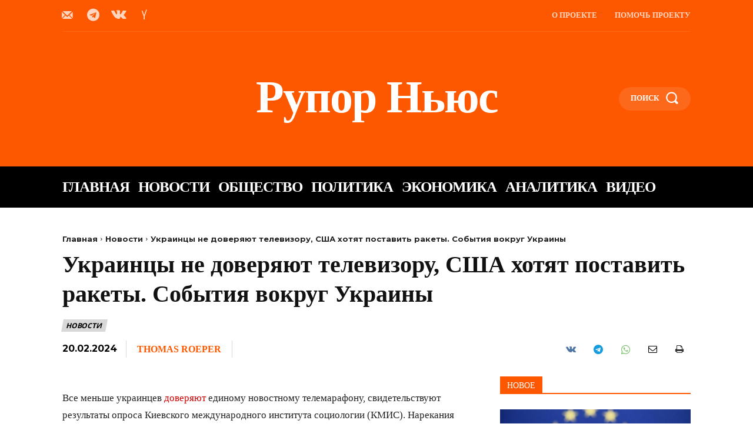

--- FILE ---
content_type: text/javascript; charset=utf-8
request_url: https://rupor-news.ru/wp-content/cache/wpo-minify/1756675290/assets/wpo-minify-footer-8a161394.min.js
body_size: 47332
content:

/*! For license information please see shield-notbot.bundle.js.LICENSE.txt */
(()=>{"use strict";const t=new TextEncoder;function e(t){return[...new Uint8Array(t)].map((t=>t.toString(16).padStart(2,"0"))).join("")}async function n(e,n){return crypto.subtle.digest(e.toUpperCase(),"string"==typeof n?t.encode(n):new Uint8Array(n))}async function r(t,r){return e(await n(t,r))}function o(t,e,n="SHA-256",o=1e6,i=0){const a=new AbortController,u=Date.now();return{promise:(async()=>{for(let c=i;c<=o;c+=1){if(a.signal.aborted)return null;if(await r(n,e+c)===t)return{number:c,took:Date.now()-u}}return null})(),controller:a}}function i(t){return i="function"==typeof Symbol&&"symbol"==typeof Symbol.iterator?function(t){return typeof t}:function(t){return t&&"function"==typeof Symbol&&t.constructor===Symbol&&t!==Symbol.prototype?"symbol":typeof t},i(t)}function a(t,e){for(var n=0;n<e.length;n++){var r=e[n];r.enumerable=r.enumerable||!1,r.configurable=!0,"value"in r&&(r.writable=!0),Object.defineProperty(t,u(r.key),r)}}function u(t){var e=function(t,e){if("object"!=i(t)||!t)return t;var n=t[Symbol.toPrimitive];if(void 0!==n){var r=n.call(t,e||"default");if("object"!=i(r))return r;throw new TypeError("@@toPrimitive must return a primitive value.")}return("string"===e?String:Number)(t)}(t,"string");return"symbol"==i(e)?e:e+""}var c=function(){return t=function t(){!function(t,e){if(!(t instanceof e))throw new TypeError("Cannot call a class as a function")}(this,t)},n=[{key:"ParseIt",value:function(t){var e={};try{e=JSON.parse(t)}catch(i){var n="##APTO_OPEN##",r=0,o=0;t.indexOf(n)>=0?(r=t.indexOf(n)+13,o=t.lastIndexOf("##APTO_CLOSE##")):(r=t.indexOf("{"),o=t.lastIndexOf("}"));try{e=JSON.parse(t.substring(r,o))}catch(t){e={}}}return e}}],(e=null)&&a(t.prototype,e),n&&a(t,n),Object.defineProperty(t,"prototype",{writable:!1}),t;var t,e,n}();function l(t){return l="function"==typeof Symbol&&"symbol"==typeof Symbol.iterator?function(t){return typeof t}:function(t){return t&&"function"==typeof Symbol&&t.constructor===Symbol&&t!==Symbol.prototype?"symbol":typeof t},l(t)}function f(t,e){for(var n=0;n<e.length;n++){var r=e[n];r.enumerable=r.enumerable||!1,r.configurable=!0,"value"in r&&(r.writable=!0),Object.defineProperty(t,s(r.key),r)}}function s(t){var e=function(t,e){if("object"!=l(t)||!t)return t;var n=t[Symbol.toPrimitive];if(void 0!==n){var r=n.call(t,e||"default");if("object"!=l(r))return r;throw new TypeError("@@toPrimitive must return a primitive value.")}return("string"===e?String:Number)(t)}(t,"string");return"symbol"==l(e)?e:e+""}function y(t){return y="function"==typeof Symbol&&"symbol"==typeof Symbol.iterator?function(t){return typeof t}:function(t){return t&&"function"==typeof Symbol&&t.constructor===Symbol&&t!==Symbol.prototype?"symbol":typeof t},y(t)}function p(t,e){for(var n=0;n<e.length;n++){var r=e[n];r.enumerable=r.enumerable||!1,r.configurable=!0,"value"in r&&(r.writable=!0),Object.defineProperty(t,b(r.key),r)}}function b(t){var e=function(t,e){if("object"!=y(t)||!t)return t;var n=t[Symbol.toPrimitive];if(void 0!==n){var r=n.call(t,e||"default");if("object"!=y(r))return r;throw new TypeError("@@toPrimitive must return a primitive value.")}return("string"===e?String:Number)(t)}(t,"string");return"symbol"==y(e)?e:e+""}function h(t,e,n){return e=d(e),function(t,e){if(e&&("object"==y(e)||"function"==typeof e))return e;if(void 0!==e)throw new TypeError("Derived constructors may only return object or undefined");return function(t){if(void 0===t)throw new ReferenceError("this hasn't been initialised - super() hasn't been called");return t}(t)}(t,v()?Reflect.construct(e,n||[],d(t).constructor):e.apply(t,n))}function v(){try{var t=!Boolean.prototype.valueOf.call(Reflect.construct(Boolean,[],(function(){})))}catch(t){}return(v=function(){return!!t})()}function d(t){return d=Object.setPrototypeOf?Object.getPrototypeOf.bind():function(t){return t.__proto__||Object.getPrototypeOf(t)},d(t)}function m(t,e){return m=Object.setPrototypeOf?Object.setPrototypeOf.bind():function(t,e){return t.__proto__=e,t},m(t,e)}var w=function(t){function e(){return function(t,e){if(!(t instanceof e))throw new TypeError("Cannot call a class as a function")}(this,e),h(this,e,arguments)}return function(t,e){if("function"!=typeof e&&null!==e)throw new TypeError("Super expression must either be null or a function");t.prototype=Object.create(e&&e.prototype,{constructor:{value:t,writable:!0,configurable:!0}}),Object.defineProperty(t,"prototype",{writable:!1}),e&&m(t,e)}(e,t),n=e,(r=[{key:"init",value:function(){this.exec()}}])&&p(n.prototype,r),o&&p(n,o),Object.defineProperty(n,"prototype",{writable:!1}),n;var n,r,o}(function(){return t=function t(){var e=arguments.length>0&&void 0!==arguments[0]?arguments[0]:{};!function(t,e){if(!(t instanceof e))throw new TypeError("Cannot call a class as a function")}(this,t),this._init_data=e,this._base_data=this.retrieveBaseData(),this.init()},(e=[{key:"retrieveBaseData",value:function(){return this._init_data}},{key:"init",value:function(){}},{key:"run",value:function(){}},{key:"exec",value:function(){this.canRun()&&this.run()}},{key:"canRun",value:function(){return!0}}])&&f(t.prototype,e),n&&f(t,n),Object.defineProperty(t,"prototype",{writable:!1}),t;var t,e,n}());function _(t){return _="function"==typeof Symbol&&"symbol"==typeof Symbol.iterator?function(t){return typeof t}:function(t){return t&&"function"==typeof Symbol&&t.constructor===Symbol&&t!==Symbol.prototype?"symbol":typeof t},_(t)}function g(t,e){for(var n=0;n<e.length;n++){var r=e[n];r.enumerable=r.enumerable||!1,r.configurable=!0,"value"in r&&(r.writable=!0),Object.defineProperty(t,O(r.key),r)}}function O(t){var e=function(t,e){if("object"!=_(t)||!t)return t;var n=t[Symbol.toPrimitive];if(void 0!==n){var r=n.call(t,e||"default");if("object"!=_(r))return r;throw new TypeError("@@toPrimitive must return a primitive value.")}return("string"===e?String:Number)(t)}(t,"string");return"symbol"==_(e)?e:e+""}var j=function(){return t=function t(){!function(t,e){if(!(t instanceof e))throw new TypeError("Cannot call a class as a function")}(this,t)},n=[{key:"Get",value:function(t){var e=("; "+document.cookie).split("; "+t+"=");return 2===e.length?e.pop().split(";").shift():""}}],(e=null)&&g(t.prototype,e),n&&g(t,n),Object.defineProperty(t,"prototype",{writable:!1}),t;var t,e,n}();function S(t){return S="function"==typeof Symbol&&"symbol"==typeof Symbol.iterator?function(t){return typeof t}:function(t){return t&&"function"==typeof Symbol&&t.constructor===Symbol&&t!==Symbol.prototype?"symbol":typeof t},S(t)}function P(t,e){for(var n=0;n<e.length;n++){var r=e[n];r.enumerable=r.enumerable||!1,r.configurable=!0,"value"in r&&(r.writable=!0),Object.defineProperty(t,k(r.key),r)}}function k(t){var e=function(t,e){if("object"!=S(t)||!t)return t;var n=t[Symbol.toPrimitive];if(void 0!==n){var r=n.call(t,e||"default");if("object"!=S(r))return r;throw new TypeError("@@toPrimitive must return a primitive value.")}return("string"===e?String:Number)(t)}(t,"string");return"symbol"==S(e)?e:e+""}var E=function(){return t=function t(){!function(t,e){if(!(t instanceof e))throw new TypeError("Cannot call a class as a function")}(this,t)},n=[{key:"ObjClone",value:function(t){return JSON.parse(JSON.stringify(t))}},{key:"Merge",value:function(){for(var t={},e=function(e){for(var n in e)e.hasOwnProperty(n)&&(t[n]=e[n])},n=0;n<arguments.length;n++)e(arguments[n]);return t}},{key:"IsEmpty",value:function(t){return"object"===S(t)&&0===Object.keys(t).length}}],(e=null)&&P(t.prototype,e),n&&P(t,n),Object.defineProperty(t,"prototype",{writable:!1}),t;var t,e,n}();function q(t){return q="function"==typeof Symbol&&"symbol"==typeof Symbol.iterator?function(t){return typeof t}:function(t){return t&&"function"==typeof Symbol&&t.constructor===Symbol&&t!==Symbol.prototype?"symbol":typeof t},q(t)}function T(t,e){for(var n=0;n<e.length;n++){var r=e[n];r.enumerable=r.enumerable||!1,r.configurable=!0,"value"in r&&(r.writable=!0),Object.defineProperty(t,x(r.key),r)}}function x(t){var e=function(t,e){if("object"!=q(t)||!t)return t;var n=t[Symbol.toPrimitive];if(void 0!==n){var r=n.call(t,e||"default");if("object"!=q(r))return r;throw new TypeError("@@toPrimitive must return a primitive value.")}return("string"===e?String:Number)(t)}(t,"string");return"symbol"==q(e)?e:e+""}var R=function(){return t=function t(){!function(t,e){if(!(t instanceof e))throw new TypeError("Cannot call a class as a function")}(this,t)},n=[{key:"Retrieve",value:function(t){return new URLSearchParams(window.location.search).get(t)}}],(e=null)&&T(t.prototype,e),n&&T(t,n),Object.defineProperty(t,"prototype",{writable:!1}),t;var t,e,n}();function C(t){return C="function"==typeof Symbol&&"symbol"==typeof Symbol.iterator?function(t){return typeof t}:function(t){return t&&"function"==typeof Symbol&&t.constructor===Symbol&&t!==Symbol.prototype?"symbol":typeof t},C(t)}function N(){var t,e,n="function"==typeof Symbol?Symbol:{},r=n.iterator||"@@iterator",o=n.toStringTag||"@@toStringTag";function i(n,r,o,i){var c=r&&r.prototype instanceof u?r:u,l=Object.create(c.prototype);return D(l,"_invoke",function(n,r,o){var i,u,c,l=0,f=o||[],s=!1,y={p:0,n:0,v:t,a:p,f:p.bind(t,4),d:function(e,n){return i=e,u=0,c=t,y.n=n,a}};function p(n,r){for(u=n,c=r,e=0;!s&&l&&!o&&e<f.length;e++){var o,i=f[e],p=y.p,b=i[2];n>3?(o=b===r)&&(c=i[(u=i[4])?5:(u=3,3)],i[4]=i[5]=t):i[0]<=p&&((o=n<2&&p<i[1])?(u=0,y.v=r,y.n=i[1]):p<b&&(o=n<3||i[0]>r||r>b)&&(i[4]=n,i[5]=r,y.n=b,u=0))}if(o||n>1)return a;throw s=!0,r}return function(o,f,b){if(l>1)throw TypeError("Generator is already running");for(s&&1===f&&p(f,b),u=f,c=b;(e=u<2?t:c)||!s;){i||(u?u<3?(u>1&&(y.n=-1),p(u,c)):y.n=c:y.v=c);try{if(l=2,i){if(u||(o="next"),e=i[o]){if(!(e=e.call(i,c)))throw TypeError("iterator result is not an object");if(!e.done)return e;c=e.value,u<2&&(u=0)}else 1===u&&(e=i.return)&&e.call(i),u<2&&(c=TypeError("The iterator does not provide a '"+o+"' method"),u=1);i=t}else if((e=(s=y.n<0)?c:n.call(r,y))!==a)break}catch(e){i=t,u=1,c=e}finally{l=1}}return{value:e,done:s}}}(n,o,i),!0),l}var a={};function u(){}function c(){}function l(){}e=Object.getPrototypeOf;var f=[][r]?e(e([][r]())):(D(e={},r,(function(){return this})),e),s=l.prototype=u.prototype=Object.create(f);function y(t){return Object.setPrototypeOf?Object.setPrototypeOf(t,l):(t.__proto__=l,D(t,o,"GeneratorFunction")),t.prototype=Object.create(s),t}return c.prototype=l,D(s,"constructor",l),D(l,"constructor",c),c.displayName="GeneratorFunction",D(l,o,"GeneratorFunction"),D(s),D(s,o,"Generator"),D(s,r,(function(){return this})),D(s,"toString",(function(){return"[object Generator]"})),(N=function(){return{w:i,m:y}})()}function D(t,e,n,r){var o=Object.defineProperty;try{o({},"",{})}catch(t){o=0}D=function(t,e,n,r){function i(e,n){D(t,e,(function(t){return this._invoke(e,n,t)}))}e?o?o(t,e,{value:n,enumerable:!r,configurable:!r,writable:!r}):t[e]=n:(i("next",0),i("throw",1),i("return",2))},D(t,e,n,r)}function F(t,e,n,r,o,i,a){try{var u=t[i](a),c=u.value}catch(t){return void n(t)}u.done?e(c):Promise.resolve(c).then(r,o)}function A(t){return function(){var e=this,n=arguments;return new Promise((function(r,o){var i=t.apply(e,n);function a(t){F(i,r,o,a,u,"next",t)}function u(t){F(i,r,o,a,u,"throw",t)}a(void 0)}))}}function B(t,e){for(var n=0;n<e.length;n++){var r=e[n];r.enumerable=r.enumerable||!1,r.configurable=!0,"value"in r&&(r.writable=!0),Object.defineProperty(t,G(r.key),r)}}function G(t){var e=function(t,e){if("object"!=C(t)||!t)return t;var n=t[Symbol.toPrimitive];if(void 0!==n){var r=n.call(t,e||"default");if("object"!=C(r))return r;throw new TypeError("@@toPrimitive must return a primitive value.")}return("string"===e?String:Number)(t)}(t,"string");return"symbol"==C(e)?e:e+""}function I(t,e,n){return e=U(e),function(t,e){if(e&&("object"==C(e)||"function"==typeof e))return e;if(void 0!==e)throw new TypeError("Derived constructors may only return object or undefined");return function(t){if(void 0===t)throw new ReferenceError("this hasn't been initialised - super() hasn't been called");return t}(t)}(t,H()?Reflect.construct(e,n||[],U(t).constructor):e.apply(t,n))}function H(){try{var t=!Boolean.prototype.valueOf.call(Reflect.construct(Boolean,[],(function(){})))}catch(t){}return(H=function(){return!!t})()}function L(){return L="undefined"!=typeof Reflect&&Reflect.get?Reflect.get.bind():function(t,e,n){var r=function(t,e){for(;!{}.hasOwnProperty.call(t,e)&&null!==(t=U(t)););return t}(t,e);if(r){var o=Object.getOwnPropertyDescriptor(r,e);return o.get?o.get.call(arguments.length<3?t:n):o.value}},L.apply(null,arguments)}function U(t){return U=Object.setPrototypeOf?Object.getPrototypeOf.bind():function(t){return t.__proto__||Object.getPrototypeOf(t)},U(t)}function M(t,e){return M=Object.setPrototypeOf?Object.setPrototypeOf.bind():function(t,e){return t.__proto__=e,t},M(t,e)}var J=function(t){function e(){return function(t,e){if(!(t instanceof e))throw new TypeError("Cannot call a class as a function")}(this,e),I(this,e,arguments)}return function(t,e){if("function"!=typeof e&&null!==e)throw new TypeError("Super expression must either be null or a function");t.prototype=Object.create(e&&e.prototype,{constructor:{value:t,writable:!0,configurable:!0}}),Object.defineProperty(t,"prototype",{writable:!1}),e&&M(t,e)}(e,t),n=e,r=[{key:"init",value:function(){var t,n,r,o,i;this.window_focus_at=Date.now(),this.window_blur_at=0,this.notbot_altcha_challenge_request_data=null,this.request_count=0,this.failed_request_count=0,this.shield_ajaxurl=this._base_data.ajax.not_bot.ajaxurl,(t=e,n="init",r=this,i=L(U(1&(o=3)?t.prototype:t),n,r),2&o&&"function"==typeof i?function(t){return i.apply(r,t)}:i)([])}},{key:"run",value:function(){var t=this;window.addEventListener("focus",(function(){t.window_focus_at=Date.now()})),window.addEventListener("blur",(function(){t.window_blur_at=Date.now()})),this.fire()}},{key:"fire",value:function(){this.request_count<10&&this.failed_request_count<5&&this.performPathAltcha()}},{key:"performPathAltcha",value:function(){var t=this;this.isAltchaChallengeRequired()?this.hasAltchaChallengeData()?(this.request_count++,o(this.notbot_altcha_challenge_request_data.challenge,this.notbot_altcha_challenge_request_data.salt,this.notbot_altcha_challenge_request_data.algorithm,this.notbot_altcha_challenge_request_data.maxnumber).promise.then((function(e){t.request_count++;var n=E.Merge(t.notbot_altcha_challenge_request_data,e);delete n.ajaxurl,delete n._wpnonce,delete n._rest_url,fetch(t.shield_ajaxurl,t.constructFetchRequestData(n)).then((function(t){return t.text()})).then((function(t){if(E.IsEmpty(c.ParseIt(t)))throw new Error("Data in the altcha request could not be parsed.");return t})).then((function(){return t.reFire()})).catch((function(t){console.log("hasAltchaChallengeData() error: "+t)})).finally((function(){t.notbot_altcha_challenge_request_data=null}))}))):this.performPathNotbot().finally():this.isNotBotRequired()?this.performPathNotbot().finally():this.reFire()}},{key:"reFire",value:function(){var t=this,e=arguments.length>0&&void 0!==arguments[0]?arguments[0]:12e4;this.start_refire_at=Date.now(),window.setTimeout((function(){0===e||t.windowHasHadFocus()?t.fire():t.reFire(2500)}),e)}},{key:"performPathNotbot",value:(u=A(N().m((function t(){return N().w((function(t){for(;;)if(0===t.n)return t.a(2,this.fetch_NotBot())}),t,this)}))),function(){return u.apply(this,arguments)})},{key:"hasAltchaChallengeData",value:function(){return this.verifyAltchaChallengeData(this.notbot_altcha_challenge_request_data)}},{key:"verifyAltchaChallengeData",value:function(t){var e=null!==t;return e&&(["challenge","salt","algorithm","maxnumber","expires"].forEach((function(n){Object.keys(t).includes(n)||(e=!1)})),e=e&&Math.round(Date.now()/1e3)<t.expires),e}},{key:"isNotBotRequired",value:function(){return"1"===R.Retrieve("force_notbot")||!this.getNonRequiredFlagsFromCookie().includes("notbot")}},{key:"isAltchaChallengeRequired",value:function(){return"1"===R.Retrieve("force_notbot")||!this.getNonRequiredFlagsFromCookie().includes("altcha")}},{key:"getNonRequiredFlagsFromCookie",value:function(){var t=[],e=j.Get("icwp-wpsf-notbot"),n=("undefined"===C(e)||void 0===e||""===e?"":e).split("Z"),r=n.pop();if(r){var o=/^exp-([0-9]+)$/.exec(r);o&&Math.round(Date.now()/1e3)<Number(o[1])&&(t=n)}return t}},{key:"fetch_NotBot",value:(a=A(N().m((function t(){var e,n=this;return N().w((function(t){for(;;)if(0===t.n)return this.request_count++,delete(e=E.ObjClone(this._base_data.ajax.not_bot)).ajaxurl,delete e._rest_url,delete e._wpnonce,t.a(2,fetch(this.shield_ajaxurl,this.constructFetchRequestData(e)).then((function(t){return t.text()})).then((function(t){var e=c.ParseIt(t);if(E.IsEmpty(e)||!("data"in e))throw new Error("Data in the notbot request could not be parsed.");if("altcha_data"in e.data&&n.verifyAltchaChallengeData(e.data.altcha_data))n.notbot_altcha_challenge_request_data=e.data.altcha_data;else if(n.isAltchaChallengeRequired())throw new Error("Could not verify the altcha challenge data in response.");return e})).then((function(){return n.reFire(0)})).catch((function(t){n.failed_request_count++,console.log("fetch_NotBot() error: "+t)})))}),t,this)}))),function(){return a.apply(this,arguments)})},{key:"constructFetchRequestData",value:function(t){return{method:"POST",body:new URLSearchParams(t).toString(),headers:{"Content-Type":"application/x-www-form-urlencoded; charset=UTF-8","X-Requested-With":"XMLHttpRequest"}}}},{key:"windowHasHadFocus",value:function(){return this.window_focus_at>this.window_blur_at||this.window_focus_at>this.start_refire_at}}],r&&B(n.prototype,r),i&&B(n,i),Object.defineProperty(n,"prototype",{writable:!1}),n;var n,r,i,a,u}(w);"shield_vars_notbot"in window&&new J(window.shield_vars_notbot.comps.notbot)})();



"undefined"===typeof window.tdcPostSettings&&(window.tdcPostSettings={tdbTemplateType:"all"});if(window.tdbVue&&"undefined"!==typeof window.tdbVue.router){var eventHub=new CloudLibraryVue;CloudLibraryVue.component("image-links",{template:'\n            <a :class="classes" :href="link">{{text}}</a>\n        ',props:{classes:[],link:"",text:""}});new CloudLibraryVue({el:"#tdb-modal",router:window.tdbVue.router})}
window.tdbVueManager&&"undefined"!==typeof window.tdbVueManager.router&&new CloudLibraryVue({el:"#tdb-modal-website-manager",router:window.tdbVueManager.router});
(function(){function m(a,b,c,d,f,g,h){var e=jQuery(".tdb-"+a+"-templates");e.length&&"undefined"===typeof e.data("tdb-templates")&&("undefined"!==typeof g&&g.call(),tdbGetMobileTemplates(a,b,e),g="","undefined"!==typeof tdcState&&(g=tdcState.isMobileComposer()?"1":""),g={action:"tdb_get_"+a+"_templates",mobile_templates:g,_nonce:window.tdb_globals.wpRestNonce},"cpt_tax"===a?g.data_id=b:g[a+"_id"]=b,jQuery.ajax({type:"POST",url:td_ajax_url,data:g,success:function(g,k,p){e.html("");g=jQuery.parseJSON(g);
k='<div class="tdb-templates-header"><div class="tdb-templates-header-item tdb-templates-header-item-name"><span>Cloud Templates</span></div>'+("undefined"!==typeof d&&!0===d?'<div class="tdb-templates-header-item tdb-templates-header-item-global"><span>Global</span></div>':"")+'<div class="tdb-templates-header-item tdb-templates-header-item-mobile" title="Optional - Create or assign a dedicated Mobile Template"><span>Mobile Template</span></div></div>';var l=p="",m=!1;_.isArray(g)&&g.length?(_.each(g,
function(e,g,h){h="";"true"===e.is_current.toString()&&(h=" tdb-current",m=!0);var k="";g="";switch(a){case "single":k=e.template_title+" - Set template for this post";break;case "category":k=e.template_title+" - Set template for this category";break;case "author":k=e.template_title+" - Set template for this author";break;case "tag":k=e.template_title+" - Set template for this tag";break;case "search":""!==e.cpt?(k=e.template_title+" - Set this template for the "+e.cpt.label+" custom post type",g=
' data-cpt="'+e.cpt.name+'"'):k=e.template_title+" - Set this template for post search results";break;case "woo_product":k=e.template_title+" - Set template for this product";break;case "woo_archive":k=e.template_title+" - Set template for this product archive";break;case "cpt":k=e.template_title+" - Set template for this custom post type";break;case "cpt_tax":""!==e.cpt?(k=e.template_title+" - Set this template for the "+e.cpt.label+" custom post type archive",g=' data-cpt="'+e.cpt.name+'"'):k=e.template_title+
" - Set template for this taxonomy"}h='<div class="tdb-template-el tdb-'+a+"-template-el"+h+'"  data-template-id="'+e.template_id+'"><div class="tdb-template-el-id tdb-'+a+'-template-id">'+e.template_id+'</div><div class="tdb-template-el-title" data-type="'+a+'" data-action="'+c+'" title="'+k+'" data-'+a+'-id="'+b+'" data-template-id="'+e.template_id+'"'+g+">"+e.template_title+'</div><div class="tdb-template-el-wrap"><div class="tdb-template-el-icon"><div class="tdb-template-el-options"><div title="Rename template" class="tdb-template-el-edit">Rename</div><div title="Duplicate template" class="tdb-template-el-duplicate">Duplicate</div><div title="Delete template" class="tdb-template-el-delete">Delete</div></div></div></div>';
"undefined"!==typeof d&&!0===d&&(k="","undefined"!==typeof f&&""!==f&&(k='data-global-action="'+f+'"'),h+='<div class="tdb-template-el-global tdb-'+a+'-template-global" title="Set as Global Template" data-type="'+a+'" data-'+a+'-id="'+b+'" data-template-id="'+e.template_id+'" '+k+g+'><input type="checkbox" class="tdb-template-el-global-input tdb-'+a+'-template-global-input" '+(!0===e.is_global?'checked="checked" ':"")+'><label></label><span class="tdb-template-el-global-checked tdb-'+a+'-template-global-checked">Global</span></div>');
h+='<div class="tdb-template-el-mobile-wrap tdb-'+a+'-template-mobile" data-type="'+a+'" data-'+a+'-id="'+b+'" data-template-id="'+e.template_id+'"><span class="tdb-template-el-mobile">'+(""===e.mobile_template_title?"-":'<span class="tdb-template-el-mobile-active">Yes</span>')+'</span><div class="tdb-template-el-mobile-btns" data-mobile-template-id="'+e.mobile_template_id+'" data-template-id="'+e.template_id+'"><div title="Optional - New mobile template" class="'+a+"id-"+e.template_id+' tdb-template-el-mobile-btn tdb-template-el-mobile-blank tdb-create-mobile-template" data-type="'+
a+'" data-'+a+'-id="'+b+'" data-template-id="'+e.template_id+'"></div><div title="Load mobile template from TagDiv Cloud Library" class="'+a+"id-"+e.template_id+' tdb-template-el-mobile-btn tdb-template-el-mobile-import tdb-load-mobile-template"></div></div></div>';l+=h+"</div>"}),"undefined"!==typeof d&&!0===d&&(p+='<div class="tdb-template-el tdb-'+a+"-template-el "+(m?"":"tdb-current")+'"><div class="tdb-template-el-id tdb-'+a+'-template-id"></div><div class="tdb-template-el-title" data-type="'+
a+'" data-action="'+c+'" title="Set as Global Template" data-'+a+'-id="'+b+'" data-template-id="">Global Template</div></div>'),e.append(p+k+l)):(e.append(k),e.append('<div class="tdb-templates-desc">No cloud templates. Please import one or more templates from <b>Cloud Library</b>.</div>'));e.data("tdb-templates",!0);"undefined"!==typeof h&&h.call()},error:function(a,b,c){}}))}function n(a,b,c){var d=jQuery(window);d.resize(function(){var f=d.width();a.offset().left+b.width()>f?b.hasClass(c)||b.addClass(c):
b.hasClass(c)&&b.removeClass(c)});d.resize()}jQuery(document).ready(function(){jQuery("#wp-admin-bar-tdb_template_builder_disabled a").click(function(a){a.preventDefault();alert("Please select tagDiv Builder Template from the theme panel or set a default template. The current page/post uses a template that is not editable.")});jQuery("#wp-admin-bar-new-tdb_templates").hide()});jQuery("body").on("click","#wp-admin-bar-tdb_template_load, .tdb-load-mobile-template",function(a){a.preventDefault();var b=
jQuery(this),c=b.attr("class");a="";var d=!1;b.hasClass("tdb-load-mobile-template")&&(d=!0);"undefined"!==typeof c&&(0===c.indexOf("singleid-")?(a={wp_type:"single",templateType:"Single"},b=c.split(" ")[0].replace("singleid-",""),d?a.assign_mobile_to_template=b:a.assign_to_post=b):0===c.indexOf("categoryid-")?(a={wp_type:"category",templateType:"Category"},b=c.split(" ")[0].replace("categoryid-",""),d?a.assign_mobile_to_template=b:a.assign_to_category=b):0===c.indexOf("404")?(a={wp_type:"404",templateType:"404"},
b=btoa(window.location.href),d?a.assign_mobile_to_template=b:a.assign_to_404=b):0===c.indexOf("date")?(a={wp_type:"date",templateType:"Date"},b=btoa(window.location.href),d?a.assign_mobile_to_template=b:a.assign_to_archive=b):0===c.indexOf("search")?(a={wp_type:"search",templateType:"Search"},b=btoa(window.location.href),d?a.assign_mobile_to_template=b:a.assign_to_search=b,-1!==c.indexOf("cpt-")&&(c=c.split(" ")[1].replace("cpt-",""),a.assign_to_search_cpt=c)):0===c.indexOf("attachment")?(a={wp_type:"attachment",
templateType:"Attachment"},b=btoa(window.location.href),d?a.assign_mobile_to_template=b:a.assign_to_attachment=b):0===c.indexOf("authorid")?(a={wp_type:"author",templateType:"Author"},b=c.split(" ")[0].replace("authorid-",""),d?a.assign_mobile_to_template=b:a.assign_to_author=b):0===c.indexOf("tagid")?(a={wp_type:"tag",templateType:"Tag"},b=c.split(" ")[0].replace("tagid-",""),d?a.assign_mobile_to_template=b:a.assign_to_tag=b):0===c.indexOf("pageid")?(a={wp_type:"page",templateType:"Pages"},b=c.split(" ")[0].replace("pageid-",
""),d&&(a.assign_mobile_to_template=b)):0===c.indexOf("woo_productid-")?(a={wp_type:"woo_product",templateType:"Woo Product"},b=c.split(" ")[0].replace("woo_productid-",""),d?a.assign_mobile_to_template=b:a.assign_to_woo_product=b):0===c.indexOf("woo_archiveid-")?(a={wp_type:"woo_archive",templateType:"Woo Archive"},b=c.split(" ")[0].replace("woo_archiveid-",""),d?a.assign_mobile_to_template=b:a.assign_to_woo_archive=b):0===c.indexOf("woo_search_archive")?(a={wp_type:"woo_search_archive",templateType:"Woo Search"},
b=btoa(window.location.href),d?a.assign_mobile_to_template=b:a.assign_to_woo_search_archive=b):0===c.indexOf("woo_shop_base")?(a={wp_type:"woo_shop_base",templateType:"Woo Shop Base"},b=btoa(window.location.href),d?a.assign_mobile_to_template=b:a.assign_to_woo_shop_base=b):0===c.indexOf("cpt_tax")?(a={wp_type:"cpt_tax",templateType:"Custom Taxonomy"},b=c.split(" ")[0].replace("cpt_taxid-",""),d?a.assign_mobile_to_template=b:a.assign_to_cpt_tax=b):0===c.indexOf("cpt")&&(a={wp_type:"cpt",templateType:"Custom Post Type"},
b=c.split(" ")[0].replace("cptid-",""),d?a.assign_mobile_to_template=b:a.assign_to_cpt=b),""!==a&&(a.hide_mobile_selector="hide",window.tdbVue.router.push({name:"loadRoute",params:a})))}).on("click",".tdb-create-mobile-template",function(a){var b=jQuery(this),c=b.data("template-id"),d=b.data("type");tdConfirm.modal({caption:"Create Mobile "+("page"===d?"Page":"Template"),objectContext:window,callbackYes:function(){var a=jQuery("#tdb-new-template-name"),g=jQuery("#tdb-copy-content");jQuery.ajax({type:"POST",
url:td_ajax_url,data:{action:"tdb_create_mobile_template",template_id:c,template_title:a.val(),template_type:d,copyContent:g.is(":checked")?"1":"0",_nonce:window.tdb_globals.wpRestNonce},success:function(a,e,f){a=jQuery.parseJSON(a);"undefined"!==typeof a.mobile_template_id&&(tdConfirm.close(),e=b.closest(".tdb-template-el"),e.length&&(f=e.find(".tdb-template-el-mobile:first"),e.find(".tdb-template-el-mobile-btns:first").data("mobile-template-id",a.mobile_template_id),f.html('<span class="tdb-template-el-mobile-active">Yes</span>')),
tdbGetMobileTemplates(d,c))},error:function(a,b,c){}})},htmlInfoContent:"Enter the mobile "+("page"===d?"page":"template")+' name: <input id="tdb-new-template-name" type="text" value=""onfocus="(function(e){ jQuery( e.target ).siblings(\'#tdb-modal-notice\').fadeOut(50); })(event)"/><em id="tdb-modal-notice"></em><div class="tdb-form-check"><input type="checkbox" class="form-check-input" id="tdb-copy-content"><label class="form-check-label" for="tdb-copy-content"><span class="tdb-check"></span><span class="tdb-check-title">Copy content</span></label></div>',
textYes:"Create",textNo:"Cancel"})}).on("click","#wp-admin-bar-tdb_template_single > a, #wp-admin-bar-tdb_template_category > a, #wp-admin-bar-tdb_template_404 > a, #wp-admin-bar-tdb_template_date > a, #wp-admin-bar-tdb_template_search > a, #wp-admin-bar-tdb_template_attachment > a, #wp-admin-bar-tdb_template_author > a, #wp-admin-bar-tdb_template_tag > a, #wp-admin-bar-tdb_template_woo_product > a, #wp-admin-bar-tdb_template_woo_archive > a, #wp-admin-bar-tdb_template_woo_shop_base > a, #wp-admin-bar-tdb_template_woo_search_archive > a, #wp-admin-bar-tdb_template_cpt > a, #wp-admin-bar-tdb_template_cpt_tax > a",
function(a){a.preventDefault();var b=jQuery(this),c=b.parent(),d=c.attr("class"),f="",g="",h="",e="";switch(c.attr("id")){case "wp-admin-bar-tdb_template_single":f="single";g="tdb_assign_single_template_to_post";h="tdb_assign_single_template_global";e=d.replace(f+"id-","");break;case "wp-admin-bar-tdb_template_category":f="category";g="tdb_assign_cat_template_to_cat";h="tdb_assign_cat_template_global";e=d.replace(f+"id-","");break;case "wp-admin-bar-tdb_template_404":f="404";g="tdb_assign_404_template_global";
h="";e=d.replace("templateid-","");break;case "wp-admin-bar-tdb_template_date":f="date";g="tdb_assign_date_template_global";h="";e=d.replace("templateid-","");break;case "wp-admin-bar-tdb_template_search":f="search";g="tdb_assign_search_template_global";h="";e=d.replace("templateid-","");break;case "wp-admin-bar-tdb_template_attachment":f="attachment";g="tdb_assign_attachment_template_global";h="";e=d.replace("templateid-","");break;case "wp-admin-bar-tdb_template_author":f="author";g="tdb_assign_author_template_to_author";
h="tdb_assign_author_template_global";e=d.replace(f+"id-","");break;case "wp-admin-bar-tdb_template_tag":f="tag";g="tdb_assign_tag_template_to_tag";h="tdb_assign_tag_template_global";e=d.replace(f+"id-","");break;case "wp-admin-bar-tdb_template_woo_product":f="woo_product";g="tdb_assign_woo_product_template_to_product";h="tdb_assign_woo_product_template_global";e=d.replace(f+"id-","");break;case "wp-admin-bar-tdb_template_woo_archive":f="woo_archive";g="tdb_assign_woo_archive_template_to_tax";h="tdb_assign_woo_archive_template_global";
e=d.replace(f+"id-","");break;case "wp-admin-bar-tdb_template_woo_search_archive":f="woo_search_archive";g="tdb_assign_woo_search_archive_template_global";h="";e=d.replace("templateid-","");break;case "wp-admin-bar-tdb_template_woo_shop_base":f="woo_shop_base";g="tdb_assign_woo_shop_base_template_global";h="";e=d.replace("templateid-","");break;case "wp-admin-bar-tdb_template_cpt":f="cpt";g="tdb_assign_cpt_template_to_cpt";h="tdb_assign_cpt_template_global";e=d.replace(f+"id-","");break;case "wp-admin-bar-tdb_template_cpt_tax":f=
"cpt_tax",g="tdb_assign_cpt_tax_template_to_tax",h="tdb_assign_cpt_tax_template_global",e=d.replace("templateid-","")}var l=jQuery(".tdb-"+f+"-templates");l.length?a.currentTarget===this&&jQuery(a.target).parent().attr("id")==="wp-admin-bar-tdb_template_"+f&&(l.toggle(),b.toggleClass("tdb-templates-open"),b.toggleClass("tdb-templates-close")):(b.addClass("tdb-templates-loading"),l=jQuery('<div class="tdb-templates tdb-'+f+'-templates" data-type="'+f+'"></div>'),l.insertAfter(b),l.show());m(f,e,g,
""===h?!1:!0,h,void 0,function(){b.removeClass("tdb-templates-loading");b.addClass("tdb-templates-open");n(b,l,"tdb-templates-align-right")})}).on("click","#wp-admin-bar-tdc_page_mobile_template > a",function(a){a.preventDefault();var b=jQuery(this);a=b.parent().attr("class").replace("pageid-","");var c=jQuery("#tdb-mobile-templates");c.length?(c.toggle(),b.toggleClass("tdb-templates-open"),b.toggleClass("tdb-templates-close")):(b.addClass("tdb-templates-loading"),b.addClass("tdb-templates-open"),
tdbGetMobileTemplates("page",a,b,void 0,function(){b.removeClass("tdb-templates-loading");jQuery("#tdb-mobile-templates").show();n(b,jQuery("#tdb-mobile-templates"),"tdb-mobile-templates-align-right")}))}).on("click","#wp-admin-bar-tdc_create_mobile_page",function(a){var b=jQuery(this).attr("class").split(" ")[0].replace("pageid-","");tdConfirm.modal({caption:"Create Mobile Page",objectContext:window,callbackYes:function(){var a=jQuery("#tdb-new-template-name"),d=jQuery("#tdb-copy-content");jQuery.ajax({type:"POST",
url:td_ajax_url,data:{action:"tdb_create_mobile_template",template_id:b,template_title:a.val(),template_type:"page",copyContent:d.is(":checked")?"1":"0",_nonce:window.tdb_globals.wpRestNonce},success:function(c,d,h){"undefined"!==typeof jQuery.parseJSON(c).mobile_template_id&&(tdConfirm.close(),c=jQuery("#wp-admin-bar-tdc_page_mobile_template"),c.length&&c.find("a:first").html('<span class="td-mob-page-before">Mobile page</span>'+a.val()),tdbGetMobileTemplates("page",b))},error:function(a,b,c){}})},
htmlInfoContent:'Enter the mobile page name: <input id="tdb-new-template-name" type="text" value="" onfocus="(function(e){ jQuery( e.target ).siblings(\'#tdb-modal-notice\').fadeOut(50); })(event)"/><em id="tdb-modal-notice"></em><div class="tdb-form-check"><input type="checkbox" class="form-check-input" id="tdb-copy-content"><label class="form-check-label" for="tdb-copy-content"><span class="tdb-check"></span><span class="tdb-check-title">Copy content</span></label></div>',textYes:"Create",textNo:"Cancel"})}).on("click",
".tdb-single-template-global label, .tdb-category-template-global label, .tdb-author-template-global label, .tdb-tag-template-global label, .tdb-woo_product-template-global label, .tdb-woo_archive-template-global label, .tdb-cpt-template-global label, .tdb-cpt_tax-template-global label ",function(a){a.preventDefault();var b=jQuery(this);a=b.closest(".tdb-template-el-global");var c=a.data("type"),d=a.data("global-action"),f=b.parent().data(c+"-id"),g=b.parent().data("template-id"),h=jQuery(".tdb-templates");
b={action:d,template_id:g,_nonce:window.tdb_globals.wpRestNonce};switch(c){case "single":b.single_id=f;break;case "category":b.category_id=f;break;case "tag":b.tag_id=f;break;case "author":b.author_id=f;break;case "woo_product":b.woo_product_id=f;break;case "woo_archive":b.woo_term_id=f;break;case "cpt":b.cpt_id=f;b.option="single_tpl";break;case "cpt_tax":void 0!==a.data("cpt")?(b.action="tdb_assign_cpt_template_global",b.cpt=f,b.option="archive_tpl"):b.cpt_tax_id=f}jQuery.ajax({type:"POST",url:td_ajax_url,
data:b,success:function(a,b,d){a=jQuery.parseJSON(a);"undefined"!==typeof a.reload&&window.location.reload();"undefined"!==typeof a.global_template_id&&(h.find(".tdb-"+c+'-template-global > input[type="checkbox"]').removeAttr("checked"),h.find(".tdb-"+c+'-template-global[data-template-id="'+g+'"] > input[type="checkbox"]').attr("checked",!0))},error:function(a,b,c){}});return!1}).on("click",".tdb-template-el-title",function(a){a.preventDefault();if(a.target===a.currentTarget){a=jQuery(this);var b=
a.data("action"),c=a.data("type"),d=a.data(c+"-id"),f=a.data("template-id");b={action:b,template_id:f,_nonce:window.tdb_globals.wpRestNonce};"cpt"===c?b.cpt=a.data("cpt-id"):"cpt_tax"===c&&(b.cpt_tax=a.data("cpt_tax-id"));switch(c){case "single":b.single_id=d;break;case "category":b.category_id=d;break;case "author":b.author_id=d;break;case "tag":b.tag_id=d;break;case "woo_product":b.woo_product_id=d;break;case "woo_archive":b.woo_term_id=d;break;case "cpt":b.cpt_id=d;break;case "cpt_tax":void 0!==
a.data("cpt")?(b.action="tdb_assign_cpt_template_global",b.cpt=d,b.option="archive_tpl"):b.cpt_tax_id=d;break;case "search":void 0!==a.data("cpt")&&(b.action="tdb_assign_cpt_template_global",b.cpt=d,b.option="search_tpl")}jQuery.ajax({type:"POST",url:td_ajax_url,data:b,success:function(a,b,d){"undefined"===typeof jQuery.parseJSON(a).reload&&"cpt"!==c&&"cpt_tax"!==c&&"search"!==c||window.location.reload()},error:function(a,b,c){}});return!1}}).on("change",".tdb-template-el-title-input",function(a){a.preventDefault();
a=jQuery(this);var b=a.closest(".tdb-templates"),c=a.closest(".tdb-template-el"),d=c.find(".tdb-template-el-title:first");b.data("type");b=c.data("template-id");d.html();jQuery.ajax({type:"POST",url:td_ajax_url,data:{action:"tdb_change_template_name",template_id:b,template_title:a.val(),_nonce:window.tdb_globals.wpRestNonce},success:function(a,b,c){a=jQuery.parseJSON(a);"undefined"!==typeof a.template_id&&(d.html(a.template_title),d.removeData("title"))},error:function(a,b,c){}})}).on("click",".tdb-template-el-edit",
function(a){a.preventDefault();var b=jQuery(this);a=b.closest(".tdb-templates");var c=b.closest(".tdb-template-el");b=c.find(".tdb-template-el-title:first");a.data("type");c.data("template-id");c=b.html();"undefined"===typeof b.data("title")&&(a.find(".tdb-template-el-title").each(function(a,b){a=jQuery(b);b=a.data("title");"undefined"!==typeof b&&(a.html(b),a.removeData("title"))}),b.data("title",b.html()),b.html('<input class="tdb-template-el-title-input" type="text" value="'+c+'">'),b.find("input").focus().select())}).on("click",
".tdb-template-el-duplicate",function(a){a.preventDefault();a=jQuery(this);var b=a.closest(".tdb-templates"),c=a.closest(".tdb-template-el"),d=c.find(".tdb-template-el-title:first"),f=b.data("type");a=c.data("template-id");var g=d.html(),h=d.data(f+"-id"),e=d.data("action"),l="";0<="single category tag author woo_product woo_archive".split(" ").indexOf(f)&&(c=c.find(".tdb-template-el-global:first"),c.length&&(l=c.data("global-action")));tdbApi.run({wpNonce:window.tdb_globals.wpRestNonce,cloudEndPoint:"td-cloud-library/new_template",
post:{postId:a,templateType:f,templateName:g,duplicateTemplate:!0},done:function(a){b.removeData("tdb-templates");m(f,0<="single category tag author woo_product woo_archive cpt".split(" ").indexOf(f)?h:"",e,""===l?!1:!0,l)},error:function(a){console.log("td-cloud-library/new_template ( duplicate template ) - ERROR",a)}});jQuery(".tdb-template-el-title-input").trigger("change")}).on("keyup",".tdb-template-el-title-input",function(a){27===a.keyCode&&jQuery(this).trigger("change")}).on("click",".tdb-template-el-delete",
function(a){a=jQuery(this);a.closest(".tdb-templates");var b=a.closest(".tdb-template-el");a=b.data("template-id");jQuery.ajax({type:"POST",url:td_ajax_url,data:{action:"tdb_delete_template",template_id:a,_nonce:window.tdb_globals.wpRestNonce},success:function(a,d,f){a=jQuery.parseJSON(a);"undefined"!==typeof a.reload&&window.location.reload();"undefined"!==typeof a.template_id&&b.remove()},error:function(a,b,f){}});jQuery(".tdb-template-el-title-input").trigger("change")}).on("click",function(a){a=
jQuery(a.target);a.closest("#wp-admin-bar-tdb_template_single").length||a.closest("#wp-admin-bar-tdb_template_category").length||a.closest("#wp-admin-bar-tdb_template_404").length||a.closest("#wp-admin-bar-tdb_template_date").length||a.closest("#wp-admin-bar-tdb_template_search").length||a.closest("#wp-admin-bar-tdb_template_attachment").length||a.closest("#wp-admin-bar-tdb_template_author").length||a.closest("#wp-admin-bar-tdb_template_tag").length||a.closest("#wp-admin-bar-tdb_template_woo_product").length||
a.closest("#wp-admin-bar-tdb_template_woo_archive").length||a.closest("#wp-admin-bar-tdb_template_woo_search_archive").length||a.closest("#wp-admin-bar-tdb_template_woo_shop_base").length||a.closest("#wp-admin-bar-tdb_template_cpt").length||a.closest("#wp-admin-bar-tdb_template_cpt_tax").length||a.closest("#wp-admin-bar-tdc_page_mobile_template").length||(a=jQuery(".tdb-templates"),a.length&&(a.hide(),a.prev("a").removeClass("tdb-templates-open").addClass("tdb-templates-close"),jQuery(".tdb-template-el-title-input").trigger("change")),
a=jQuery("#tdb-mobile-templates"),a.length&&(a.hide(),a.prev("a").removeClass("tdb-templates-open").addClass("tdb-templates-close")))}).on("click","#tdb-mobile-templates .tdb-template-el-mobile-list-el",function(a){var b=jQuery(this),c=jQuery("#tdb-mobile-templates");a=b.data("template-id");var d=b.data("mobile-template-id"),f=c.closest(".tdb-template-el-mobile-btns"),g=b.closest(".tdb-template-el-mobile-wrap"),h=b.closest("#wp-admin-bar-tdc_page_mobile_template");jQuery.ajax({type:"POST",url:td_ajax_url,
data:{action:"tdb_set_mobile_template",template_id:a,mobile_template_id:d,_nonce:window.tdb_globals.wpRestNonce},success:function(a,l,k){a=jQuery.parseJSON(a);_.isObject(a)&&!_.isUndefined(a.result)&&1===a.result&&(f.data("mobile-template-id",d),c.find(".tdb-template-el-mobile-list-el").removeClass("tdb-current"),c.find('.tdb-template-el-mobile-list-el[data-mobile-template-id="'+d+'"]').addClass("tdb-current"),g.length&&(a=g.find(".tdb-template-el-mobile:first"),""===d?a.html("-"):a.html('<span class="tdb-template-el-mobile-active">Yes</span>')),
h.length&&(h.find("a:first").html('<span class="td-mob-page-before" style="margin-right:10px;">Mobile page</span>'+b.find(".tdb-template-el-mobile-list-title:first").html()),"No mobile page"===b.find(".tdb-template-el-mobile-list-title:first").html()&&h.find("a:first").html('<span class="td-mob-page-before">Mobile page</span>')))}})}).on("click","#tdb-mobile-templates .tdb-template-el-mobile-list-edit",function(a){a.stopPropagation()}).on("click","#tdb-mobile-templates .tdb-template-el-mobile-list-delete",
function(a){a.stopPropagation();a=jQuery(this);var b=a.data("type"),c=a.closest(".tdb-template-el-mobile-list-el"),d=c.data("template-id");a=c.data("mobile-template-id");var f=c.hasClass("tdb-current"),g=jQuery("#tdb-mobile-templates").closest(".tdb-template-el");jQuery.ajax({type:"POST",url:td_ajax_url,data:{action:"tdb_delete_template",template_id:a,_nonce:window.tdb_globals.wpRestNonce},success:function(a,e,l){"undefined"!==typeof jQuery.parseJSON(a).template_id&&tdbGetMobileTemplates(b,d,void 0,
function(){jQuery("#tdb-mobile-templates").addClass("loading")},function(){jQuery("#tdb-mobile-templates").removeClass("loading");if(f)if("page"===b){var a=jQuery("#wp-admin-bar-tdc_page_mobile_template");a.length&&a.find("a:first").html('<span class="td-mob-page-before">Mobile page</span>No mobile page')}else c.remove(),g.length&&g.find(".tdb-template-el-mobile:first").html("-")})},error:function(a,b,c){}})}).on("mouseenter",".tdb-template-el-mobile-btns",function(a){a=jQuery(this);var b=a.data("mobile-template-id"),
c=a.data("template-id"),d=jQuery("#tdb-mobile-templates");d.find(".tdb-template-el-mobile-list-inner").is(":empty")||(d.appendTo(a).show(),d.find(".tdb-template-el-mobile-list-el").removeClass("tdb-current"),d.find(".tdb-template-el-mobile-list-el").data("template-id",c),d.find('.tdb-template-el-mobile-list-el[data-mobile-template-id="'+b+'"]').addClass("tdb-current"))}).on("mouseleave",".tdb-template-el-mobile-btns",function(a){a=jQuery(".tdb-templates");var b=jQuery("#tdb-mobile-templates");b.hide();
b.insertBefore(a);b.find(".tdb-template-el-mobile-list-el").removeClass("tdb-current")});jQuery(".tdb-templates");window.tdbGetMobileTemplates=function(a,b,c,d,f,g,h){var e=jQuery("#tdb-mobile-templates",g);e.length||(e=jQuery('<div id="tdb-mobile-templates" class="tdb-template-el-mobile-list"><div class="tdb-template-el-mobile-list-inner"></div><div class="tdb-template-el-mobile-list-separator" style="height: 1px;width: 100%;background-color: #ebebeb;margin: 10px 0;"></div><a href="https://tagdiv.com/newspaper-10-3-7-update-brings-customizable-and-fast-mobile-pages/" target="_blank" style="height: auto;padding: 0;color: #1a9a75;" class="tdb-template-el-mobile-list-no-el">Documentation &#187;</a></div>'),
e.hide());"undefined"!==typeof c&&e.insertAfter(c);c={action:"tdb_get_"+a+"_mobile_templates",_nonce:window.tdb_globals.wpRestNonce};c[a+"_id"]=b;"undefined"!==typeof window.tdbLoadDataFromId&&(c.tdbLoadDataFromId=window.tdbLoadDataFromId);"undefined"!==typeof d&&d.call();jQuery.ajax({type:"POST",url:td_ajax_url,data:c,success:function(c,d,g){var k="";g=jQuery.parseJSON(c);c='<li id="wp-admin-bar-tdb_template_load" class="pageid-'+b+' tdb-load-mobile-template tdb-template-el-mobile-list-el"><div class="ab-item ab-empty-item" title="Optional - Load mobile page from TagDiv Cloud Library"></div><span class="tdb-template-el-mobile-list-title">Load mobile page from Cloud Library</span></li><li id="wp-admin-bar-tdc_create_mobile_page" class="pageid-'+
b+' tdb-template-el-mobile-list-el"><div class="ab-item ab-empty-item" title="Optional - Create blank mobile page"></div><span class="tdb-template-el-mobile-list-title">Create blank mobile page</span></li>';if(_.isArray(g)&&g.length){var l=!1,m="template";d="";"page"===a&&(m="page",d=c+'<div class="tdb-template-el-mobile-list-separator" style="height: 1px;width: 100%;background-color: #ebebeb;margin: 10px 0;"></div>');_.each(g,function(c,d,e){d="";_.isUndefined(c.is_current)||(d="tdb-current",l=!0);
k+='<div class="tdb-template-el-mobile-list-el '+d+'" data-mobile-template-id="'+c.template_id+'" data-template-id="'+b+'"><div class="tdb-template-el-mobile-list-title" title="'+c.template_title+'">'+c.template_title+'</div><a class="tdb-template-el-mobile-list-edit" title="Edit mobile '+m+' with Composer" href="'+c.template_url+'" target="_blank"></a><div class="tdb-template-el-mobile-list-delete" title="Delete mobile '+m+'" data-type="'+a+'"></div></div>'});""!==k&&(g="",l||(g="tdb-current",l=
!0),k=d+'<div class="tdb-template-el-mobile-list-el '+g+'" data-mobile-template-id="" data-template-id="'+b+'"><div class="tdb-template-el-mobile-list-title">No mobile '+m+"</div></div>"+k);""!==k&&(e.html('<div class="tdb-template-el-mobile-list-inner">'+k+'</div><div class="tdb-template-el-mobile-list-separator" style="height: 1px;width: 100%;background-color: #ebebeb;margin: 10px 0;"></div><a href="https://tagdiv.com/newspaper-10-3-7-update-brings-customizable-and-fast-mobile-pages/" target="_blank" style="height: auto;padding: 0;color: #1a9a75;" class="tdb-template-el-mobile-list-no-el">Documentation &#187;</a>'),
d=e.parent(".tdb-template-el-mobile-btns"),!_.isUndefined(h)&&d.length&&(e.find(".tdb-template-el-mobile-list-el").removeClass("tdb-current"),e.find(".tdb-template-el-mobile-list-el").data("template-id",b),e.find('.tdb-template-el-mobile-list-el[data-mobile-template-id="'+h+'"]').addClass("tdb-current")),e.is(":visible")&&d.length?e.show():e.hide())}""===k&&("page"===a?e.html(c+'<div class="tdb-template-el-mobile-list-separator" style="height: 1px;width: 100%;background-color: #ebebeb;margin: 10px 0;"></div><div class="tdb-template-el-mobile-list-inner"><div class="tdb-template-el-mobile-list-no-el">No mobile page, please import or create a new mobile page.</div><div class="tdb-template-el-mobile-list-separator" style="height: 1px;width: 100%;background-color: #ebebeb;margin: 10px 0;"></div><a href="https://tagdiv.com/newspaper-10-3-7-update-brings-customizable-and-fast-mobile-pages/" target="_blank" style="height: auto;padding: 0;color: #1a9a75;" class="tdb-template-el-mobile-list-no-el">Documentation &#187;</a></div>'):
e.html(""));"undefined"!==typeof f&&f.call()}})}})();
jQuery(window).on("load",function(){if("undefined"!==typeof window.tdReadingProgressBar){var m=!1;window.parent===window.top&&"undefined"!==typeof window.name&&"tdc-live-iframe"===window.name&&"undefined"!==typeof window.parent.tdcSidebar&&(m=!0);if(window.self===window.top||m)jQuery(".tdb_single_reading_progress").each(function(){var n=jQuery(this),a=n.data("td-block-uid");n=n.data("bar-position");var b=new tdReadingProgressBar.item;b.blockUid=a;b.barPosition=n;tdReadingProgressBar.addItem(b);m&&
tdReadingProgressBar.createFixedBar(b,0,30)}),m||tdReadingProgressBar.calculateBarsFill()}});


